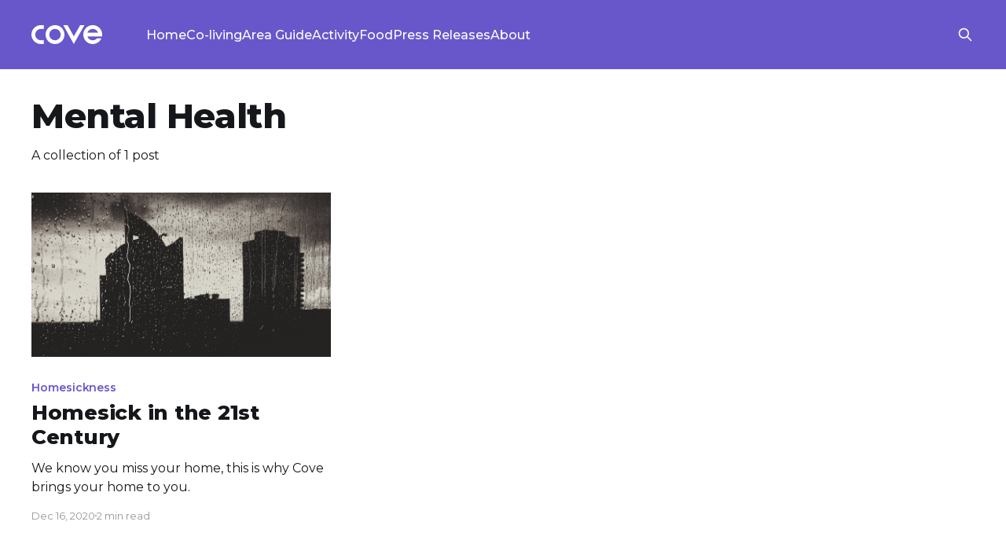

--- FILE ---
content_type: text/html; charset=utf-8
request_url: https://blog.cove.sg/tag/mental-health/
body_size: 3567
content:
<!DOCTYPE html>
<html lang="">
<head>

    <title>Mental Health - Cove Singapore Blog</title>
    <meta charset="utf-8" />
    <meta http-equiv="X-UA-Compatible" content="IE=edge" />
    <meta name="HandheldFriendly" content="True" />
    <meta name="viewport" content="width=device-width, initial-scale=1.0" />
    
    <link rel="preload" as="style" href="/assets/built/screen.css?v=0924bd3d77" />
    <link rel="preload" as="script" href="/assets/built/casper.js?v=0924bd3d77" />

    <link rel="stylesheet" type="text/css" href="/assets/built/screen.css?v=0924bd3d77" />

    <link rel="stylesheet" href="https://cdnjs.cloudflare.com/ajax/libs/tocbot/4.11.1/tocbot.css">

    <link rel="icon" href="https://cove-blog-sg.sgp1.cdn.digitaloceanspaces.com/cove-blog-sg/2021/11/Cove_Main_Logo_720_Circular.png" type="image/png">
    <link rel="canonical" href="https://blog.cove.sg/tag/mental-health/">
    <meta name="referrer" content="no-referrer-when-downgrade">
    
    <meta property="og:site_name" content="Cove Singapore Blog">
    <meta property="og:type" content="website">
    <meta property="og:title" content="Mental Health - Cove Singapore Blog">
    <meta property="og:url" content="https://blog.cove.sg/tag/mental-health/">
    <meta property="article:publisher" content="https://www.facebook.com/covesingapore/">
    <meta name="twitter:card" content="summary">
    <meta name="twitter:title" content="Mental Health - Cove Singapore Blog">
    <meta name="twitter:url" content="https://blog.cove.sg/tag/mental-health/">
    
    <script type="application/ld+json">
{
    "@context": "https://schema.org",
    "@type": "Series",
    "publisher": {
        "@type": "Organization",
        "name": "Cove Singapore Blog",
        "url": "https://blog.cove.sg/",
        "logo": {
            "@type": "ImageObject",
            "url": "https://cove-blog-sg.sgp1.cdn.digitaloceanspaces.com/cove-blog-sg/2023/05/Logo-1.png",
            "width": 180,
            "height": 48
        }
    },
    "url": "https://blog.cove.sg/tag/mental-health/",
    "name": "Mental Health",
    "mainEntityOfPage": "https://blog.cove.sg/tag/mental-health/"
}
    </script>

    <meta name="generator" content="Ghost 5.88">
    <link rel="alternate" type="application/rss+xml" title="Cove Singapore Blog" href="https://blog.cove.sg/rss/">
    
    <script defer src="https://cdn.jsdelivr.net/ghost/sodo-search@~1.1/umd/sodo-search.min.js" data-key="0126de60c80abb91df4beb4f9e" data-styles="https://cdn.jsdelivr.net/ghost/sodo-search@~1.1/umd/main.css" data-sodo-search="https://blog.cove.sg/" crossorigin="anonymous"></script>
    
    <link href="https://blog.cove.sg/webmentions/receive/" rel="webmention">
    <script defer src="/public/cards.min.js?v=0924bd3d77"></script><style>:root {--ghost-accent-color: #6857CA;}</style>
    <link rel="stylesheet" type="text/css" href="/public/cards.min.css?v=0924bd3d77">
    <!-- Google tag (gtag.js) -->
<script async src="https://www.googletagmanager.com/gtag/js?id=G-6FNYW5F47Y"></script>
<script>
  window.dataLayer = window.dataLayer || [];
  function gtag(){dataLayer.push(arguments);}
  gtag('js', new Date());

  gtag('config', 'G-6FNYW5F47Y');
</script>

<!-- Facebook Pixel Code -->
<script>
  !function(f,b,e,v,n,t,s)
  {if(f.fbq)return;n=f.fbq=function(){n.callMethod?
  n.callMethod.apply(n,arguments):n.queue.push(arguments)};
  if(!f._fbq)f._fbq=n;n.push=n;n.loaded=!0;n.version='2.0';
  n.queue=[];t=b.createElement(e);t.async=!0;
  t.src=v;s=b.getElementsByTagName(e)[0];
  s.parentNode.insertBefore(t,s)}(window, document,'script',
  'https://connect.facebook.net/en_US/fbevents.js');
  fbq('init', '254133595310045');
  fbq('track', 'PageView');
</script>
<noscript>
  <img height="1" width="1" style="display:none" 
       src="https://www.facebook.com/tr?id=254133595310045&ev=PageView&noscript=1"/>
</noscript>
<!-- End Facebook Pixel Code -->

<!-- Custom Font -->
<link rel="preconnect" href="https://fonts.googleapis.com">
<link rel="preconnect" href="https://fonts.gstatic.com" crossorigin>
<link href="https://fonts.googleapis.com/css2?family=Montserrat:wght@300;400;500;600;700;800&display=swap" rel="stylesheet">

<style>
  	body {
    	font-family: 'Montserrat', sans-serif;
  	}
  	.post-card-excerpt {
    	font-family: 'Montserrat', sans-serif;
	}
    
    .gh-head {
    	background-color: #6857CA;
        color: #ffffff;
    }
    
    .post-card-tags {
    	color: #6857CA;
    }
    
    .post-card-primary-tag a {
    	color: #6857CA;
    }
    
    .gh-head-logo img {
    	max-height: 24px !important;
    }
</style>
<!-- End Custom Font -->

<!-- TOC Style -->
<style>
    .gh-content {
        position: relative;
    }

    .gh-toc > .toc-list {
        position: relative;
    }

    .toc-list {
        overflow: hidden;
        list-style: none;
    }
    
    a.toc-link {
        text-decoration: none;
    }


    @media (min-width: 1300px) {
         .gh-sidebar {
            position: absolute; 
            top: 0;
            bottom: 0;
            margin-top: 4vmin;
            grid-column: wide-start / main-start; /* Place the TOC to the left of the content */
        }   
   
        .gh-toc {
            position: sticky; /* On larger screens, TOC will stay in the same spot on the page */
            top: 4vmin;
        }
    }

    .gh-toc .is-active-link::before {
        background-color: var(--ghost-accent-color); /* Defines TOC   accent color based on Accent color set in Ghost Admin */
    } 
</style>
<!-- End TOC Style -->

</head>
<body class="tag-template tag-mental-health is-head-left-logo">
<div class="viewport">

    <header id="gh-head" class="gh-head outer is-header-hidden">
        <div class="gh-head-inner inner">
            <div class="gh-head-brand">
                <a class="gh-head-logo" href="https://blog.cove.sg">
                        <img src="https://cove-blog-sg.sgp1.cdn.digitaloceanspaces.com/cove-blog-sg/2023/05/Logo-1.png" alt="Cove Singapore Blog">
                </a>
                <button class="gh-search gh-icon-btn" aria-label="Search this site" data-ghost-search><svg xmlns="http://www.w3.org/2000/svg" fill="none" viewBox="0 0 24 24" stroke="currentColor" stroke-width="2" width="20" height="20"><path stroke-linecap="round" stroke-linejoin="round" d="M21 21l-6-6m2-5a7 7 0 11-14 0 7 7 0 0114 0z"></path></svg></button>
                <button class="gh-burger" aria-label="Main Menu"></button>
            </div>

            <nav class="gh-head-menu">
                <ul class="nav">
    <li class="nav-home"><a href="https://blog.cove.sg/">Home</a></li>
    <li class="nav-co-living"><a href="https://blog.cove.sg/tag/coliving/">Co-living</a></li>
    <li class="nav-area-guide"><a href="https://blog.cove.sg/tag/area-guide/">Area Guide</a></li>
    <li class="nav-activity"><a href="https://blog.cove.sg/tag/activity/">Activity</a></li>
    <li class="nav-food"><a href="https://blog.cove.sg/tag/food/">Food</a></li>
    <li class="nav-press-releases"><a href="https://blog.cove.sg/tag/press-releases/">Press Releases</a></li>
    <li class="nav-about"><a href="https://blog.cove.sg/about/">About</a></li>
</ul>

            </nav>

            <div class="gh-head-actions">
                        <button class="gh-search gh-icon-btn" aria-label="Search this site" data-ghost-search><svg xmlns="http://www.w3.org/2000/svg" fill="none" viewBox="0 0 24 24" stroke="currentColor" stroke-width="2" width="20" height="20"><path stroke-linecap="round" stroke-linejoin="round" d="M21 21l-6-6m2-5a7 7 0 11-14 0 7 7 0 0114 0z"></path></svg></button>
            </div>
        </div>
    </header>

    <div class="site-content">
        
<main id="site-main" class="site-main outer">
<div class="inner posts">
    <div class="post-feed">

        <section class="post-card post-card-large">


            <div class="post-card-content">
            <div class="post-card-content-link">
                <header class="post-card-header">
                    <h2 class="post-card-title">Mental Health</h2>
                </header>
                <div class="post-card-excerpt">
                        A collection of 1 post
                </div>
            </div>
            </div>

        </section>

            
<article class="post-card post tag-homesickness tag-mental-health tag-coliving tag-expat tag-hash-medium tag-hash-import-2023-04-27-11-47">

    <a class="post-card-image-link" href="/homesick-in-the-21st-century/">

        <img class="post-card-image"
            srcset="https://cove-blog-sg.sgp1.cdn.digitaloceanspaces.com/cove-blog-sg/max/800/0-7IgcF-iDtGTuA0rV.jpeg 300w,
                    https://cove-blog-sg.sgp1.cdn.digitaloceanspaces.com/cove-blog-sg/max/800/0-7IgcF-iDtGTuA0rV.jpeg 600w,
                    https://cove-blog-sg.sgp1.cdn.digitaloceanspaces.com/cove-blog-sg/max/800/0-7IgcF-iDtGTuA0rV.jpeg 1000w,
                    https://cove-blog-sg.sgp1.cdn.digitaloceanspaces.com/cove-blog-sg/max/800/0-7IgcF-iDtGTuA0rV.jpeg 2000w"
            sizes="(max-width: 1000px) 400px, 800px"
            src="https://cove-blog-sg.sgp1.cdn.digitaloceanspaces.com/cove-blog-sg/max/800/0-7IgcF-iDtGTuA0rV.jpeg"
            alt="Homesick in the 21st Century"
            loading="lazy"
        />


    </a>

    <div class="post-card-content">

        <a class="post-card-content-link" href="/homesick-in-the-21st-century/">
            <header class="post-card-header">
                <div class="post-card-tags">
                        <span class="post-card-primary-tag">Homesickness</span>
                </div>
                <h2 class="post-card-title">
                    Homesick in the 21st Century
                </h2>
            </header>
                <div class="post-card-excerpt">We know you miss your home, this is why Cove brings your home to you.</div>
        </a>

        <footer class="post-card-meta">
            <time class="post-card-meta-date" datetime="2020-12-16">Dec 16, 2020</time>
                <span class="post-card-meta-length">2 min read</span>
        </footer>

    </div>

</article>

    </div>

    <nav class="pagination">
    <span class="page-number">Page 1 of 1</span>
</nav>

    
</div>
</main>

    </div>

    <footer class="site-footer outer">
        <div class="inner">
            <section class="copyright"><a href="https://blog.cove.sg">Cove Singapore Blog</a> &copy; 2026</section>
            <nav class="site-footer-nav">
                <ul class="nav">
    <li class="nav-cove-singapore-rooms-and-apartments-for-rent-in-singapore"><a href="https://cove.sg">Cove Singapore - rooms and apartments for rent in Singapore</a></li>
</ul>

            </nav>
            <div class="gh-powered-by"><a href="https://ghost.org/" target="_blank" rel="noopener">Powered by Ghost</a></div>
        </div>
    </footer>

</div>


<script
    src="https://code.jquery.com/jquery-3.5.1.min.js"
    integrity="sha256-9/aliU8dGd2tb6OSsuzixeV4y/faTqgFtohetphbbj0="
    crossorigin="anonymous">
</script>
<script src="/assets/built/casper.js?v=0924bd3d77"></script>
<script>
$(document).ready(function () {
    // Mobile Menu Trigger
    $('.gh-burger').click(function () {
        $('body').toggleClass('gh-head-open');
    });
    // FitVids - Makes video embeds responsive
    $(".gh-content").fitVids();
});
</script>

<script src="https://cdnjs.cloudflare.com/ajax/libs/tocbot/4.12.3/tocbot.min.js"></script>

<script>
    tocbot.init({
        // Where to render the table of contents.
        tocSelector: '.gh-toc',
        // Where to grab the headings to build the table of contents.
        contentSelector: '.gh-content',
        // Which headings to grab inside of the contentSelector element.
        headingSelector: 'h1, h2, h3, h4',
        // Ensure correct positioning
        hasInnerContainers: true,
    });
</script>


<script>
    const coveURL = "https://cove.sg/?utm_source=blog&utm_medium=top_button";
    const navHome = document.querySelector("#gh-head > div > div.gh-head-brand > a").href = coveURL;
</script>

</body>
</html>
